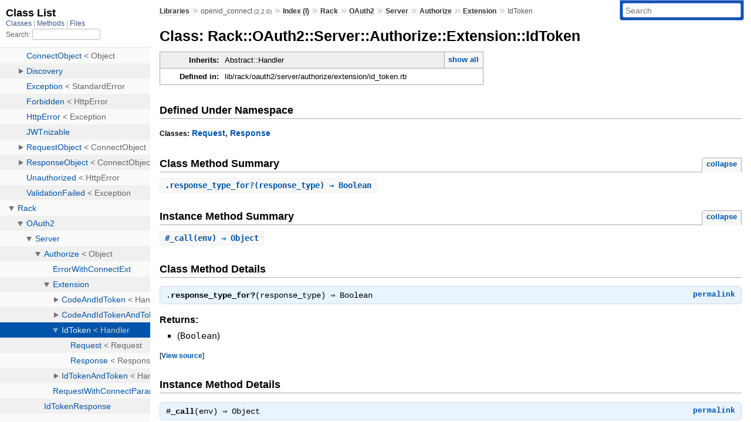

--- FILE ---
content_type: text/html; charset=utf-8
request_url: https://www.rubydoc.info/gems/openid_connect/2.2.0/Rack/OAuth2/Server/Authorize/Extension/IdToken
body_size: 3417
content:
<!DOCTYPE html>
<html>
  <head>
        <title>RubyDoc.info: 
      
  Class: Rack::OAuth2::Server::Authorize::Extension::IdToken
  
    – Documentation for openid_connect (2.2.0)
  
 – RubyDoc.info
</title>
<meta name="viewport" content="width=device-width, initial-scale=1.0">
<meta name="description" content="Documenting RubyGems, Stdlib, and GitHub Projects" />
  <meta name="robots" content="index, follow">
  <link rel="canonical" href="https://www.rubydoc.info/gems/openid_connect/2.2.0/Rack/OAuth2/Server/Authorize/Extension/IdToken">
  <meta property="og:title" content="RubyDoc.info: 
      
  Class: Rack::OAuth2::Server::Authorize::Extension::IdToken
  
    – Documentation for openid_connect (2.2.0)
  
 – RubyDoc.info
">
  <meta property="og:description" content="Documenting RubyGems, Stdlib, and GitHub Projects">
  <meta property="og:image" content="https://www.rubydoc.info/favicon.ico">
  <meta property="og:url" content="https://www.rubydoc.info/gems/openid_connect/2.2.0/Rack/OAuth2/Server/Authorize/Extension/IdToken">
  <meta property="og:type" content="website">

    
      <link rel="icon" href="/favicon.ico" type="image/png">
      <link rel="apple-touch-icon" href="/favicon.ico">
      <script type="importmap" data-turbo-track="reload">{
  "imports": {
    "application": "/assets/application-524bab28.js",
    "yard": "/assets/yard-781b1814.js",
    "@hotwired/turbo-rails": "/assets/turbo.min-1c2d4fbe.js",
    "@hotwired/stimulus": "/assets/stimulus.min-4b1e420e.js",
    "@hotwired/stimulus-loading": "/assets/stimulus-loading-1fc53fe7.js",
    "controllers/application": "/assets/controllers/application-3affb389.js",
    "controllers": "/assets/controllers/index-ee64e1f1.js",
    "controllers/modal_controller": "/assets/controllers/modal_controller-b70d9f9e.js",
    "controllers/path_rewriter_controller": "/assets/controllers/path_rewriter_controller-608cb111.js",
    "controllers/path_saver_controller": "/assets/controllers/path_saver_controller-8ac37b05.js",
    "controllers/rewrite_link_controller": "/assets/controllers/rewrite_link_controller-0d0815e7.js"
  }
}</script>
<link rel="modulepreload" href="/assets/application-524bab28.js">
<link rel="modulepreload" href="/assets/yard-781b1814.js">
<link rel="modulepreload" href="/assets/turbo.min-1c2d4fbe.js">
<link rel="modulepreload" href="/assets/stimulus.min-4b1e420e.js">
<link rel="modulepreload" href="/assets/stimulus-loading-1fc53fe7.js">
<link rel="modulepreload" href="/assets/controllers/application-3affb389.js">
<link rel="modulepreload" href="/assets/controllers/index-ee64e1f1.js">
<link rel="modulepreload" href="/assets/controllers/modal_controller-b70d9f9e.js">
<link rel="modulepreload" href="/assets/controllers/path_rewriter_controller-608cb111.js">
<link rel="modulepreload" href="/assets/controllers/path_saver_controller-8ac37b05.js">
<link rel="modulepreload" href="/assets/controllers/rewrite_link_controller-0d0815e7.js">
<script type="34df4b239091f1b6e70dcc77-module">import "yard"</script>
      <link rel="stylesheet" href="/assets/css/style.css" type="text/css" media="screen" charset="utf-8" />
      <link rel="stylesheet" href="/assets/css/custom.css" type="text/css" media="screen" charset="utf-8" />
    <link rel="stylesheet" href="/assets/css/common.css" type="text/css" media="screen" charset="utf-8" />
      <!-- Google tag (gtag.js) -->
  <script async src="https://www.googletagmanager.com/gtag/js?id=G-DKFNF5C40V" type="34df4b239091f1b6e70dcc77-text/javascript"></script>
  <script type="34df4b239091f1b6e70dcc77-text/javascript">
    window.dataLayer = window.dataLayer || [];
    if (window.gtag) {
      setTimeout(() => {
        gtag('event', 'page_view', {
          page_title: document.title,
          page_location: window.location.href,
        });
      }, 1000);
    } else {
      function gtag(){dataLayer.push(arguments);}
      gtag('consent', 'update', {
      'ad_user_data': 'denied',
      'ad_personalization': 'denied',
      'ad_storage': 'denied',
      'analytics_storage': 'denied'
      });
      gtag('js', new Date());
      gtag('config', 'G-DKFNF5C40V');
    }
  </script>

  </head>
  <body>
    
<script type="34df4b239091f1b6e70dcc77-text/javascript">
  window.yard_library_name = 'openid_connect';
  window.yard_library_version = '2.2.0';
</script>

  <link rel="stylesheet" href="/static/gems/openid_connect/2.2.0/css/style.css?1768592835" type="text/css" />

  <link rel="stylesheet" href="/static/gems/openid_connect/2.2.0/css/common.css?1768592835" type="text/css" />

  <link rel="stylesheet" href="/static/gems/openid_connect/2.2.0/css/custom.css?1768592835" type="text/css" />

<script type="34df4b239091f1b6e70dcc77-text/javascript" charset="utf-8">
  pathId = "Rack::OAuth2::Server::Authorize::Extension::IdToken"
  relpath = '/';
  docsPrefix = '/gems/openid_connect/2.2.0';
  listPrefix = '/list/gems/openid_connect/2.2.0';
  searchPrefix = '/search/gems/openid_connect/2.2.0';
</script>


  <script type="34df4b239091f1b6e70dcc77-text/javascript" charset="utf-8" src="/static/gems/openid_connect/2.2.0/js/jquery.js?1768592835"></script>

  <script type="34df4b239091f1b6e70dcc77-text/javascript" charset="utf-8" src="/static/gems/openid_connect/2.2.0/js/app.js?1768592835"></script>

  <script type="34df4b239091f1b6e70dcc77-text/javascript" charset="utf-8" src="/static/gems/openid_connect/2.2.0/js/autocomplete.js?1768592835"></script>

  <script type="34df4b239091f1b6e70dcc77-text/javascript" charset="utf-8" src="/static/gems/openid_connect/2.2.0/js/rubydoc_custom.js?1746321791"></script>

<div class="nav_wrap">
  <iframe id="nav" src="/list/gems/openid_connect/2.2.0/class?1"></iframe>
  <div id="resizer"></div>
</div>
<div id="main" tabindex="-1">
  <div id="header">
    <form class="search" method="get" action="/search/gems/openid_connect/2.2.0">
  <input name="q" type="search" placeholder="Search" id="search_box" size="30" value="" />
</form>
<script type="34df4b239091f1b6e70dcc77-text/javascript" charset="utf-8">
  $(function() {
    $('#search_box').autocomplete($('#search_box').parent().attr('action'), {
      width: 200,
      formatItem: function(item) {
        var values = item[0].split(",");
        return values[0] + (values[1] == '' ? "" : " <small>(" + values[1] + ")</small>");
      }
    }).result(function(event, item) {
      var values = item[0].split(",")
      $('#search_box').val(values[1]);
      location.href = values[3];
      return false;
    });
  });
</script>

<div id="menu">
  
    <a href="/gems" target="_top">Libraries</a> &raquo;
    <span class="title">openid_connect <small>(2.2.0)</small></span>
  
  
    &raquo;
    <a href="/gems/openid_connect/2.2.0/index">Index (I)</a> &raquo;
    <span class='title'><span class='object_link'><a href="/gems/openid_connect/2.2.0/Rack" title="Rack (module)">Rack</a></span></span> &raquo; <span class='title'><span class='object_link'><a href="/gems/openid_connect/2.2.0/Rack/OAuth2" title="Rack::OAuth2 (module)">OAuth2</a></span></span> &raquo; <span class='title'><span class='object_link'><a href="/gems/openid_connect/2.2.0/Rack/OAuth2/Server" title="Rack::OAuth2::Server (module)">Server</a></span></span> &raquo; <span class='title'><span class='object_link'><a href="/gems/openid_connect/2.2.0/Rack/OAuth2/Server/Authorize" title="Rack::OAuth2::Server::Authorize (class)">Authorize</a></span></span> &raquo; <span class='title'><span class='object_link'><a href="/gems/openid_connect/2.2.0/Rack/OAuth2/Server/Authorize/Extension" title="Rack::OAuth2::Server::Authorize::Extension (module)">Extension</a></span></span>
     &raquo; 
    <span class='title'>IdToken</span>
  
</div>

    <div id="search">
  
    <a class="full_list_link" id="class_list_link"
        href="/list/gems/openid_connect/2.2.0/class">

        <svg width="24" height="24">
          <rect x="0" y="4" width="24" height="4" rx="1" ry="1"></rect>
          <rect x="0" y="12" width="24" height="4" rx="1" ry="1"></rect>
          <rect x="0" y="20" width="24" height="4" rx="1" ry="1"></rect>
        </svg>
    </a>
  
</div>
    <div class="clear"></div>
  </div>
  <div id="content"><h1>Class: Rack::OAuth2::Server::Authorize::Extension::IdToken
  
  
  
</h1>
<div class="box_info">
  
  <dl>
    <dt>Inherits:</dt>
    <dd>
      <span class="inheritName">Abstract::Handler</span>
      
        <ul class="fullTree">
          <li>Object</li>
          
            <li class="next">Abstract::Handler</li>
          
            <li class="next">Rack::OAuth2::Server::Authorize::Extension::IdToken</li>
          
        </ul>
        <a href="#" class="inheritanceTree">show all</a>
      
    </dd>
  </dl>
  

  
  
  
  
  

  

  
  <dl>
    <dt>Defined in:</dt>
    <dd>lib/rack/oauth2/server/authorize/extension/id_token.rb</dd>
  </dl>
  
</div>

<h2>Defined Under Namespace</h2>
<p class="children">
  
    
  
    
      <strong class="classes">Classes:</strong> <span class='object_link'><a href="/gems/openid_connect/2.2.0/Rack/OAuth2/Server/Authorize/Extension/IdToken/Request" title="Rack::OAuth2::Server::Authorize::Extension::IdToken::Request (class)">Request</a></span>, <span class='object_link'><a href="/gems/openid_connect/2.2.0/Rack/OAuth2/Server/Authorize/Extension/IdToken/Response" title="Rack::OAuth2::Server::Authorize::Extension::IdToken::Response (class)">Response</a></span>
    
  
</p>







  
    <h2>
      Class Method Summary
      <small><a href="#" class="summary_toggle">collapse</a></small>
    </h2>

    <ul class="summary">
      
        <li class="public ">
  <span class="summary_signature">
    
      <a href="/gems/openid_connect/2.2.0/Rack/OAuth2/Server/Authorize/Extension/IdToken#response_type_for%3F-class_method" title="response_type_for? (class method)">.<strong>response_type_for?</strong>(response_type)  &#x21d2; Boolean </a>
    

    
  </span>
  
  
  
  
  
  
  

  
    <span class="summary_desc"><div class='inline'></div></span>
  
</li>

      
    </ul>
  
    <h2>
      Instance Method Summary
      <small><a href="#" class="summary_toggle">collapse</a></small>
    </h2>

    <ul class="summary">
      
        <li class="public ">
  <span class="summary_signature">
    
      <a href="/gems/openid_connect/2.2.0/Rack/OAuth2/Server/Authorize/Extension/IdToken#_call-instance_method" title="#_call (instance method)">#<strong>_call</strong>(env)  &#x21d2; Object </a>
    

    
  </span>
  
  
  
  
  
  
  

  
    <span class="summary_desc"><div class='inline'></div></span>
  
</li>

      
    </ul>
  


  

  <div id="class_method_details" class="method_details_list">
    <h2>Class Method Details</h2>

    
      <div class="method_details first">
  <h3 class="signature first" id="response_type_for?-class_method">
  
    .<strong>response_type_for?</strong>(response_type)  &#x21d2; <tt>Boolean</tt> 
  

  

  
</h3><script type="34df4b239091f1b6e70dcc77-text/javascript">
$(document.getElementById("response_type_for?-class_method")).prepend(
  '<a class="permalink" href="/gems/openid_connect/2.2.0/Rack%2FOAuth2%2FServer%2FAuthorize%2FExtension%2FIdToken%2Eresponse_type_for%3F">permalink</a>');
</script>
<div class="docstring">
  <div class="discussion">
    

  </div>
</div>
<div class="tags">
  
<p class="tag_title">Returns:</p>
<ul class="return">
  
    <li>
      
      
        <span class='type'>(<tt>Boolean</tt>)</span>
      
      
      
    </li>
  
</ul>

</div><table class="source_code">
  <tr>
    <td>
      <pre class="lines">


8
9
10</pre>
    </td>
    <td>
      <pre class="code"><span class="info file"># File 'lib/rack/oauth2/server/authorize/extension/id_token.rb', line 8</span>

<span class='kw'>def</span> <span class='id identifier rubyid_response_type_for?'>response_type_for?</span><span class='lparen'>(</span><span class='id identifier rubyid_response_type'>response_type</span><span class='rparen'>)</span>
  <span class='id identifier rubyid_response_type'>response_type</span> <span class='op'>==</span> <span class='tstring'><span class='tstring_beg'>&#39;</span><span class='tstring_content'>id_token</span><span class='tstring_end'>&#39;</span></span>
<span class='kw'>end</span></pre>
    </td>
  </tr>
</table>
</div>
    
  </div>

  <div id="instance_method_details" class="method_details_list">
    <h2>Instance Method Details</h2>

    
      <div class="method_details first">
  <h3 class="signature first" id="_call-instance_method">
  
    #<strong>_call</strong>(env)  &#x21d2; <tt>Object</tt> 
  

  

  
</h3><script type="34df4b239091f1b6e70dcc77-text/javascript">
$(document.getElementById("_call-instance_method")).prepend(
  '<a class="permalink" href="/gems/openid_connect/2.2.0/Rack%2FOAuth2%2FServer%2FAuthorize%2FExtension%2FIdToken:_call">permalink</a>');
</script>
<table class="source_code">
  <tr>
    <td>
      <pre class="lines">


13
14
15
16
17</pre>
    </td>
    <td>
      <pre class="code"><span class="info file"># File 'lib/rack/oauth2/server/authorize/extension/id_token.rb', line 13</span>

<span class='kw'>def</span> <span class='id identifier rubyid__call'>_call</span><span class='lparen'>(</span><span class='id identifier rubyid_env'>env</span><span class='rparen'>)</span>
  <span class='ivar'>@request</span>  <span class='op'>=</span> <span class='const'><span class='object_link'><a href="/gems/openid_connect/2.2.0/Rack/OAuth2/Server/Authorize/Extension/IdToken/Request" title="Rack::OAuth2::Server::Authorize::Extension::IdToken::Request (class)">Request</a></span></span><span class='period'>.</span><span class='id identifier rubyid_new'><span class='object_link'><a href="/gems/openid_connect/2.2.0/Rack/OAuth2/Server/Authorize/Extension/IdToken/Request#initialize-instance_method" title="Rack::OAuth2::Server::Authorize::Extension::IdToken::Request#initialize (method)">new</a></span></span> <span class='id identifier rubyid_env'>env</span>
  <span class='ivar'>@response</span> <span class='op'>=</span> <span class='const'><span class='object_link'><a href="/gems/openid_connect/2.2.0/Rack/OAuth2/Server/Authorize/Extension/IdToken/Response" title="Rack::OAuth2::Server::Authorize::Extension::IdToken::Response (class)">Response</a></span></span><span class='period'>.</span><span class='id identifier rubyid_new'>new</span> <span class='id identifier rubyid_request'>request</span>
  <span class='kw'>super</span>
<span class='kw'>end</span></pre>
    </td>
  </tr>
</table>
</div>
    
  </div>

</div>
  <div id="footer">
  Generated on Thu Jan 29 18:00:38 2026 by
  <a href="https://yardoc.org" title="Yay! A Ruby Documentation Tool" target="_parent">yard</a>
  0.9.38 (ruby-3.4.3).
</div>

</div>


  <script src="/cdn-cgi/scripts/7d0fa10a/cloudflare-static/rocket-loader.min.js" data-cf-settings="34df4b239091f1b6e70dcc77-|49" defer></script><script defer src="https://static.cloudflareinsights.com/beacon.min.js/vcd15cbe7772f49c399c6a5babf22c1241717689176015" integrity="sha512-ZpsOmlRQV6y907TI0dKBHq9Md29nnaEIPlkf84rnaERnq6zvWvPUqr2ft8M1aS28oN72PdrCzSjY4U6VaAw1EQ==" data-cf-beacon='{"version":"2024.11.0","token":"9f9e821d93554a138f3a1020b738c77e","r":1,"server_timing":{"name":{"cfCacheStatus":true,"cfEdge":true,"cfExtPri":true,"cfL4":true,"cfOrigin":true,"cfSpeedBrain":true},"location_startswith":null}}' crossorigin="anonymous"></script>
</body>
</html>


--- FILE ---
content_type: text/html; charset=utf-8
request_url: https://www.rubydoc.info/list/gems/openid_connect/2.2.0/class?1
body_size: 2969
content:
<!DOCTYPE html>
<html>
  <head>
        <title>RubyDoc.info: 
      Class List – RubyDoc.info
</title>
<meta name="viewport" content="width=device-width, initial-scale=1.0">
<meta name="description" content="Documenting RubyGems, Stdlib, and GitHub Projects" />
  <meta name="robots" content="index, follow">
  <link rel="canonical" href="https://www.rubydoc.info/list/gems/openid_connect/2.2.0/class?1">
  <meta property="og:title" content="RubyDoc.info: 
      Class List – RubyDoc.info
">
  <meta property="og:description" content="Documenting RubyGems, Stdlib, and GitHub Projects">
  <meta property="og:image" content="https://www.rubydoc.info/favicon.ico?1">
  <meta property="og:url" content="https://www.rubydoc.info/list/gems/openid_connect/2.2.0/class?1">
  <meta property="og:type" content="website">

    
      <link rel="stylesheet" href="/assets/css/full_list.css" type="text/css" media="screen" charset="utf-8" />
    <link rel="stylesheet" href="/assets/css/common.css" type="text/css" media="screen" charset="utf-8" />
      <!-- Google tag (gtag.js) -->
  <script async src="https://www.googletagmanager.com/gtag/js?id=G-DKFNF5C40V" type="a612ecc2cda4d7d7d26a0dbc-text/javascript"></script>
  <script type="a612ecc2cda4d7d7d26a0dbc-text/javascript">
    window.dataLayer = window.dataLayer || [];
    if (window.gtag) {
      setTimeout(() => {
        gtag('event', 'page_view', {
          page_title: document.title,
          page_location: window.location.href,
        });
      }, 1000);
    } else {
      function gtag(){dataLayer.push(arguments);}
      gtag('consent', 'update', {
      'ad_user_data': 'denied',
      'ad_personalization': 'denied',
      'ad_storage': 'denied',
      'analytics_storage': 'denied'
      });
      gtag('js', new Date());
      gtag('config', 'G-DKFNF5C40V');
    }
  </script>

  </head>
  <body>
    

  <link rel="stylesheet" href="/static/gems/openid_connect/2.2.0/css/full_list.css?1768592835" type="text/css" media="screen" />

  <link rel="stylesheet" href="/static/gems/openid_connect/2.2.0/css/common.css?1768592835" type="text/css" media="screen" />


  <script type="a612ecc2cda4d7d7d26a0dbc-text/javascript" charset="utf-8" src="/static/gems/openid_connect/2.2.0/js/jquery.js?1768592835"></script>

  <script type="a612ecc2cda4d7d7d26a0dbc-text/javascript" charset="utf-8" src="/static/gems/openid_connect/2.2.0/js/full_list.js?1768592835"></script>

<base id="base_target" target="_parent" />
<div id="content">
  <div class="fixed_header">
    <h1 id="full_list_header">Class List</h1>
    <div id="full_list_nav">
      
        <span><a target="_self" href="/list/gems/openid_connect/2.2.0/class">
            Classes
          </a></span>
      
        <span><a target="_self" href="/list/gems/openid_connect/2.2.0/method">
            Methods
          </a></span>
      
        <span><a target="_self" href="/list/gems/openid_connect/2.2.0/file">
            Files
          </a></span>
      
    </div>
    <div id="search">
      <label for="search-class">Search:</label>
      <input id="search-class" type="text" />
    </div>
  </div>
  <ul id="full_list" class="class">
    <li id="object_" class="odd"><div class="item" style="padding-left:30px"><span class='object_link'><a href="/gems/openid_connect/2.2.0/toplevel" title="Top Level Namespace (root)">Top Level Namespace</a></span></div></li>
<li id='object_OpenIDConnect' class='even'><div class='item' style='padding-left:30px'><a tabindex='0' class='toggle' role='button' aria-label='OpenIDConnect child nodes' aria-expanded='false' aria-controls='object_OpenIDConnect'></a> <span class='object_link'><a href="/gems/openid_connect/2.2.0/OpenIDConnect" title="OpenIDConnect (module)">OpenIDConnect</a></span><small class='search_info'>Top Level Namespace</small></div><div aria-labelledby='object_OpenIDConnect'><ul><li id='object_OpenIDConnect::AccessToken' class='collapsed odd'><div class='item' style='padding-left:45px'><a tabindex='0' class='toggle' role='button' aria-label='AccessToken child nodes' aria-expanded='false' aria-controls='object_OpenIDConnect::AccessToken'></a> <span class='object_link'><a href="/gems/openid_connect/2.2.0/OpenIDConnect/AccessToken" title="OpenIDConnect::AccessToken (class)">AccessToken</a></span> &lt; Bearer<small class='search_info'>OpenIDConnect</small></div><div aria-labelledby='object_OpenIDConnect::AccessToken'><ul><li id='object_OpenIDConnect::AccessToken::MTLS' class='collapsed'><div class='item' style='padding-left:60px'><span class='object_link'><a href="/gems/openid_connect/2.2.0/OpenIDConnect/AccessToken/MTLS" title="OpenIDConnect::AccessToken::MTLS (class)">MTLS</a></span> &lt; AccessToken<small class='search_info'>OpenIDConnect::AccessToken</small></div></li></ul></div></li><li id='object_OpenIDConnect::BadRequest' class='collapsed even'><div class='item' style='padding-left:45px'><span class='object_link'><a href="/gems/openid_connect/2.2.0/OpenIDConnect/BadRequest" title="OpenIDConnect::BadRequest (class)">BadRequest</a></span> &lt; HttpError<small class='search_info'>OpenIDConnect</small></div></li><li id='object_OpenIDConnect::Client' class='collapsed odd'><div class='item' style='padding-left:45px'><a tabindex='0' class='toggle' role='button' aria-label='Client child nodes' aria-expanded='false' aria-controls='object_OpenIDConnect::Client'></a> <span class='object_link'><a href="/gems/openid_connect/2.2.0/OpenIDConnect/Client" title="OpenIDConnect::Client (class)">Client</a></span> &lt; Client<small class='search_info'>OpenIDConnect</small></div><div aria-labelledby='object_OpenIDConnect::Client'><ul><li id='object_OpenIDConnect::Client::Registrar' class='collapsed'><div class='item' style='padding-left:60px'><a tabindex='0' class='toggle' role='button' aria-label='Registrar child nodes' aria-expanded='false' aria-controls='object_OpenIDConnect::Client::Registrar'></a> <span class='object_link'><a href="/gems/openid_connect/2.2.0/OpenIDConnect/Client/Registrar" title="OpenIDConnect::Client::Registrar (class)">Registrar</a></span> &lt; Object<small class='search_info'>OpenIDConnect::Client</small></div><div aria-labelledby='object_OpenIDConnect::Client::Registrar'><ul><li id='object_OpenIDConnect::Client::Registrar::RegistrationFailed' class='collapsed'><div class='item' style='padding-left:75px'><span class='object_link'><a href="/gems/openid_connect/2.2.0/OpenIDConnect/Client/Registrar/RegistrationFailed" title="OpenIDConnect::Client::Registrar::RegistrationFailed (class)">RegistrationFailed</a></span> &lt; HttpError<small class='search_info'>OpenIDConnect::Client::Registrar</small></div></li></ul></div></li></ul></div></li><li id='object_OpenIDConnect::ConnectObject' class='collapsed even'><div class='item' style='padding-left:45px'><span class='object_link'><a href="/gems/openid_connect/2.2.0/OpenIDConnect/ConnectObject" title="OpenIDConnect::ConnectObject (class)">ConnectObject</a></span> &lt; Object<small class='search_info'>OpenIDConnect</small></div></li><li id='object_OpenIDConnect::Discovery' class='collapsed odd'><div class='item' style='padding-left:45px'><a tabindex='0' class='toggle' role='button' aria-label='Discovery child nodes' aria-expanded='false' aria-controls='object_OpenIDConnect::Discovery'></a> <span class='object_link'><a href="/gems/openid_connect/2.2.0/OpenIDConnect/Discovery" title="OpenIDConnect::Discovery (module)">Discovery</a></span><small class='search_info'>OpenIDConnect</small></div><div aria-labelledby='object_OpenIDConnect::Discovery'><ul><li id='object_OpenIDConnect::Discovery::DiscoveryFailed' class='collapsed'><div class='item' style='padding-left:60px'><span class='object_link'><a href="/gems/openid_connect/2.2.0/OpenIDConnect/Discovery/DiscoveryFailed" title="OpenIDConnect::Discovery::DiscoveryFailed (class)">DiscoveryFailed</a></span> &lt; Exception<small class='search_info'>OpenIDConnect::Discovery</small></div></li><li id='object_OpenIDConnect::Discovery::InvalidIdentifier' class='collapsed'><div class='item' style='padding-left:60px'><span class='object_link'><a href="/gems/openid_connect/2.2.0/OpenIDConnect/Discovery/InvalidIdentifier" title="OpenIDConnect::Discovery::InvalidIdentifier (class)">InvalidIdentifier</a></span> &lt; Exception<small class='search_info'>OpenIDConnect::Discovery</small></div></li><li id='object_OpenIDConnect::Discovery::Provider' class='collapsed'><div class='item' style='padding-left:60px'><a tabindex='0' class='toggle' role='button' aria-label='Provider child nodes' aria-expanded='false' aria-controls='object_OpenIDConnect::Discovery::Provider'></a> <span class='object_link'><a href="/gems/openid_connect/2.2.0/OpenIDConnect/Discovery/Provider" title="OpenIDConnect::Discovery::Provider (module)">Provider</a></span><small class='search_info'>OpenIDConnect::Discovery</small></div><div aria-labelledby='object_OpenIDConnect::Discovery::Provider'><ul><li id='object_OpenIDConnect::Discovery::Provider::Config' class='collapsed'><div class='item' style='padding-left:75px'><a tabindex='0' class='toggle' role='button' aria-label='Config child nodes' aria-expanded='false' aria-controls='object_OpenIDConnect::Discovery::Provider::Config'></a> <span class='object_link'><a href="/gems/openid_connect/2.2.0/OpenIDConnect/Discovery/Provider/Config" title="OpenIDConnect::Discovery::Provider::Config (class)">Config</a></span> &lt; Object<small class='search_info'>OpenIDConnect::Discovery::Provider</small></div><div aria-labelledby='object_OpenIDConnect::Discovery::Provider::Config'><ul><li id='object_OpenIDConnect::Discovery::Provider::Config::Resource' class='collapsed'><div class='item' style='padding-left:90px'><a tabindex='0' class='toggle' role='button' aria-label='Resource child nodes' aria-expanded='false' aria-controls='object_OpenIDConnect::Discovery::Provider::Config::Resource'></a> <span class='object_link'><a href="/gems/openid_connect/2.2.0/OpenIDConnect/Discovery/Provider/Config/Resource" title="OpenIDConnect::Discovery::Provider::Config::Resource (class)">Resource</a></span> &lt; Resource<small class='search_info'>OpenIDConnect::Discovery::Provider::Config</small></div><div aria-labelledby='object_OpenIDConnect::Discovery::Provider::Config::Resource'><ul><li id='object_OpenIDConnect::Discovery::Provider::Config::Resource::Expired' class='collapsed'><div class='item' style='padding-left:105px'><span class='object_link'><a href="/gems/openid_connect/2.2.0/OpenIDConnect/Discovery/Provider/Config/Resource/Expired" title="OpenIDConnect::Discovery::Provider::Config::Resource::Expired (class)">Expired</a></span> &lt; Expired<small class='search_info'>OpenIDConnect::Discovery::Provider::Config::Resource</small></div></li></ul></div></li><li id='object_OpenIDConnect::Discovery::Provider::Config::Response' class='collapsed'><div class='item' style='padding-left:90px'><span class='object_link'><a href="/gems/openid_connect/2.2.0/OpenIDConnect/Discovery/Provider/Config/Response" title="OpenIDConnect::Discovery::Provider::Config::Response (class)">Response</a></span> &lt; Object<small class='search_info'>OpenIDConnect::Discovery::Provider::Config</small></div></li></ul></div></li><li id='object_OpenIDConnect::Discovery::Provider::Issuer' class='collapsed'><div class='item' style='padding-left:75px'><span class='object_link'><a href="/gems/openid_connect/2.2.0/OpenIDConnect/Discovery/Provider/Issuer" title="OpenIDConnect::Discovery::Provider::Issuer (module)">Issuer</a></span><small class='search_info'>OpenIDConnect::Discovery::Provider</small></div></li></ul></div></li></ul></div></li><li id='object_OpenIDConnect::Exception' class='collapsed even'><div class='item' style='padding-left:45px'><span class='object_link'><a href="/gems/openid_connect/2.2.0/OpenIDConnect/Exception" title="OpenIDConnect::Exception (class)">Exception</a></span> &lt; StandardError<small class='search_info'>OpenIDConnect</small></div></li><li id='object_OpenIDConnect::Forbidden' class='collapsed odd'><div class='item' style='padding-left:45px'><span class='object_link'><a href="/gems/openid_connect/2.2.0/OpenIDConnect/Forbidden" title="OpenIDConnect::Forbidden (class)">Forbidden</a></span> &lt; HttpError<small class='search_info'>OpenIDConnect</small></div></li><li id='object_OpenIDConnect::HttpError' class='collapsed even'><div class='item' style='padding-left:45px'><span class='object_link'><a href="/gems/openid_connect/2.2.0/OpenIDConnect/HttpError" title="OpenIDConnect::HttpError (class)">HttpError</a></span> &lt; Exception<small class='search_info'>OpenIDConnect</small></div></li><li id='object_OpenIDConnect::JWTnizable' class='collapsed odd'><div class='item' style='padding-left:45px'><span class='object_link'><a href="/gems/openid_connect/2.2.0/OpenIDConnect/JWTnizable" title="OpenIDConnect::JWTnizable (module)">JWTnizable</a></span><small class='search_info'>OpenIDConnect</small></div></li><li id='object_OpenIDConnect::RequestObject' class='collapsed even'><div class='item' style='padding-left:45px'><a tabindex='0' class='toggle' role='button' aria-label='RequestObject child nodes' aria-expanded='false' aria-controls='object_OpenIDConnect::RequestObject'></a> <span class='object_link'><a href="/gems/openid_connect/2.2.0/OpenIDConnect/RequestObject" title="OpenIDConnect::RequestObject (class)">RequestObject</a></span> &lt; ConnectObject<small class='search_info'>OpenIDConnect</small></div><div aria-labelledby='object_OpenIDConnect::RequestObject'><ul><li id='object_OpenIDConnect::RequestObject::Claimable' class='collapsed'><div class='item' style='padding-left:60px'><span class='object_link'><a href="/gems/openid_connect/2.2.0/OpenIDConnect/RequestObject/Claimable" title="OpenIDConnect::RequestObject::Claimable (module)">Claimable</a></span><small class='search_info'>OpenIDConnect::RequestObject</small></div></li><li id='object_OpenIDConnect::RequestObject::IdToken' class='collapsed'><div class='item' style='padding-left:60px'><span class='object_link'><a href="/gems/openid_connect/2.2.0/OpenIDConnect/RequestObject/IdToken" title="OpenIDConnect::RequestObject::IdToken (class)">IdToken</a></span> &lt; ConnectObject<small class='search_info'>OpenIDConnect::RequestObject</small></div></li><li id='object_OpenIDConnect::RequestObject::UserInfo' class='collapsed'><div class='item' style='padding-left:60px'><span class='object_link'><a href="/gems/openid_connect/2.2.0/OpenIDConnect/RequestObject/UserInfo" title="OpenIDConnect::RequestObject::UserInfo (class)">UserInfo</a></span> &lt; ConnectObject<small class='search_info'>OpenIDConnect::RequestObject</small></div></li></ul></div></li><li id='object_OpenIDConnect::ResponseObject' class='collapsed odd'><div class='item' style='padding-left:45px'><a tabindex='0' class='toggle' role='button' aria-label='ResponseObject child nodes' aria-expanded='false' aria-controls='object_OpenIDConnect::ResponseObject'></a> <span class='object_link'><a href="/gems/openid_connect/2.2.0/OpenIDConnect/ResponseObject" title="OpenIDConnect::ResponseObject (class)">ResponseObject</a></span> &lt; ConnectObject<small class='search_info'>OpenIDConnect</small></div><div aria-labelledby='object_OpenIDConnect::ResponseObject'><ul><li id='object_OpenIDConnect::ResponseObject::IdToken' class='collapsed'><div class='item' style='padding-left:60px'><a tabindex='0' class='toggle' role='button' aria-label='IdToken child nodes' aria-expanded='false' aria-controls='object_OpenIDConnect::ResponseObject::IdToken'></a> <span class='object_link'><a href="/gems/openid_connect/2.2.0/OpenIDConnect/ResponseObject/IdToken" title="OpenIDConnect::ResponseObject::IdToken (class)">IdToken</a></span> &lt; ConnectObject<small class='search_info'>OpenIDConnect::ResponseObject</small></div><div aria-labelledby='object_OpenIDConnect::ResponseObject::IdToken'><ul><li id='object_OpenIDConnect::ResponseObject::IdToken::ExpiredToken' class='collapsed'><div class='item' style='padding-left:75px'><span class='object_link'><a href="/gems/openid_connect/2.2.0/OpenIDConnect/ResponseObject/IdToken/ExpiredToken" title="OpenIDConnect::ResponseObject::IdToken::ExpiredToken (class)">ExpiredToken</a></span> &lt; InvalidToken<small class='search_info'>OpenIDConnect::ResponseObject::IdToken</small></div></li><li id='object_OpenIDConnect::ResponseObject::IdToken::InvalidAudience' class='collapsed'><div class='item' style='padding-left:75px'><span class='object_link'><a href="/gems/openid_connect/2.2.0/OpenIDConnect/ResponseObject/IdToken/InvalidAudience" title="OpenIDConnect::ResponseObject::IdToken::InvalidAudience (class)">InvalidAudience</a></span> &lt; InvalidToken<small class='search_info'>OpenIDConnect::ResponseObject::IdToken</small></div></li><li id='object_OpenIDConnect::ResponseObject::IdToken::InvalidIssuer' class='collapsed'><div class='item' style='padding-left:75px'><span class='object_link'><a href="/gems/openid_connect/2.2.0/OpenIDConnect/ResponseObject/IdToken/InvalidIssuer" title="OpenIDConnect::ResponseObject::IdToken::InvalidIssuer (class)">InvalidIssuer</a></span> &lt; InvalidToken<small class='search_info'>OpenIDConnect::ResponseObject::IdToken</small></div></li><li id='object_OpenIDConnect::ResponseObject::IdToken::InvalidNonce' class='collapsed'><div class='item' style='padding-left:75px'><span class='object_link'><a href="/gems/openid_connect/2.2.0/OpenIDConnect/ResponseObject/IdToken/InvalidNonce" title="OpenIDConnect::ResponseObject::IdToken::InvalidNonce (class)">InvalidNonce</a></span> &lt; InvalidToken<small class='search_info'>OpenIDConnect::ResponseObject::IdToken</small></div></li><li id='object_OpenIDConnect::ResponseObject::IdToken::InvalidToken' class='collapsed'><div class='item' style='padding-left:75px'><span class='object_link'><a href="/gems/openid_connect/2.2.0/OpenIDConnect/ResponseObject/IdToken/InvalidToken" title="OpenIDConnect::ResponseObject::IdToken::InvalidToken (class)">InvalidToken</a></span> &lt; Exception<small class='search_info'>OpenIDConnect::ResponseObject::IdToken</small></div></li></ul></div></li><li id='object_OpenIDConnect::ResponseObject::UserInfo' class='collapsed'><div class='item' style='padding-left:60px'><a tabindex='0' class='toggle' role='button' aria-label='UserInfo child nodes' aria-expanded='false' aria-controls='object_OpenIDConnect::ResponseObject::UserInfo'></a> <span class='object_link'><a href="/gems/openid_connect/2.2.0/OpenIDConnect/ResponseObject/UserInfo" title="OpenIDConnect::ResponseObject::UserInfo (class)">UserInfo</a></span> &lt; ConnectObject<small class='search_info'>OpenIDConnect::ResponseObject</small></div><div aria-labelledby='object_OpenIDConnect::ResponseObject::UserInfo'><ul><li id='object_OpenIDConnect::ResponseObject::UserInfo::Address' class='collapsed'><div class='item' style='padding-left:75px'><span class='object_link'><a href="/gems/openid_connect/2.2.0/OpenIDConnect/ResponseObject/UserInfo/Address" title="OpenIDConnect::ResponseObject::UserInfo::Address (class)">Address</a></span> &lt; ConnectObject<small class='search_info'>OpenIDConnect::ResponseObject::UserInfo</small></div></li></ul></div></li></ul></div></li><li id='object_OpenIDConnect::Unauthorized' class='collapsed even'><div class='item' style='padding-left:45px'><span class='object_link'><a href="/gems/openid_connect/2.2.0/OpenIDConnect/Unauthorized" title="OpenIDConnect::Unauthorized (class)">Unauthorized</a></span> &lt; HttpError<small class='search_info'>OpenIDConnect</small></div></li><li id='object_OpenIDConnect::ValidationFailed' class='collapsed odd'><div class='item' style='padding-left:45px'><span class='object_link'><a href="/gems/openid_connect/2.2.0/OpenIDConnect/ValidationFailed" title="OpenIDConnect::ValidationFailed (class)">ValidationFailed</a></span> &lt; Exception<small class='search_info'>OpenIDConnect</small></div></li></ul></div></li><li id='object_Rack' class='even'><div class='item' style='padding-left:30px'><a tabindex='0' class='toggle' role='button' aria-label='Rack child nodes' aria-expanded='false' aria-controls='object_Rack'></a> <span class='object_link'><a href="/gems/openid_connect/2.2.0/Rack" title="Rack (module)">Rack</a></span><small class='search_info'>Top Level Namespace</small></div><div aria-labelledby='object_Rack'><ul><li id='object_Rack::OAuth2' class='collapsed odd'><div class='item' style='padding-left:45px'><a tabindex='0' class='toggle' role='button' aria-label='OAuth2 child nodes' aria-expanded='false' aria-controls='object_Rack::OAuth2'></a> <span class='object_link'><a href="/gems/openid_connect/2.2.0/Rack/OAuth2" title="Rack::OAuth2 (module)">OAuth2</a></span><small class='search_info'>Rack</small></div><div aria-labelledby='object_Rack::OAuth2'><ul><li id='object_Rack::OAuth2::Server' class='collapsed'><div class='item' style='padding-left:60px'><a tabindex='0' class='toggle' role='button' aria-label='Server child nodes' aria-expanded='false' aria-controls='object_Rack::OAuth2::Server'></a> <span class='object_link'><a href="/gems/openid_connect/2.2.0/Rack/OAuth2/Server" title="Rack::OAuth2::Server (module)">Server</a></span><small class='search_info'>Rack::OAuth2</small></div><div aria-labelledby='object_Rack::OAuth2::Server'><ul><li id='object_Rack::OAuth2::Server::Authorize' class='collapsed'><div class='item' style='padding-left:75px'><a tabindex='0' class='toggle' role='button' aria-label='Authorize child nodes' aria-expanded='false' aria-controls='object_Rack::OAuth2::Server::Authorize'></a> <span class='object_link'><a href="/gems/openid_connect/2.2.0/Rack/OAuth2/Server/Authorize" title="Rack::OAuth2::Server::Authorize (class)">Authorize</a></span> &lt; Object<small class='search_info'>Rack::OAuth2::Server</small></div><div aria-labelledby='object_Rack::OAuth2::Server::Authorize'><ul><li id='object_Rack::OAuth2::Server::Authorize::ErrorWithConnectExt' class='collapsed'><div class='item' style='padding-left:90px'><span class='object_link'><a href="/gems/openid_connect/2.2.0/Rack/OAuth2/Server/Authorize/ErrorWithConnectExt" title="Rack::OAuth2::Server::Authorize::ErrorWithConnectExt (module)">ErrorWithConnectExt</a></span><small class='search_info'>Rack::OAuth2::Server::Authorize</small></div></li><li id='object_Rack::OAuth2::Server::Authorize::Extension' class='collapsed'><div class='item' style='padding-left:90px'><a tabindex='0' class='toggle' role='button' aria-label='Extension child nodes' aria-expanded='false' aria-controls='object_Rack::OAuth2::Server::Authorize::Extension'></a> <span class='object_link'><a href="/gems/openid_connect/2.2.0/Rack/OAuth2/Server/Authorize/Extension" title="Rack::OAuth2::Server::Authorize::Extension (module)">Extension</a></span><small class='search_info'>Rack::OAuth2::Server::Authorize</small></div><div aria-labelledby='object_Rack::OAuth2::Server::Authorize::Extension'><ul><li id='object_Rack::OAuth2::Server::Authorize::Extension::CodeAndIdToken' class='collapsed'><div class='item' style='padding-left:105px'><a tabindex='0' class='toggle' role='button' aria-label='CodeAndIdToken child nodes' aria-expanded='false' aria-controls='object_Rack::OAuth2::Server::Authorize::Extension::CodeAndIdToken'></a> <span class='object_link'><a href="/gems/openid_connect/2.2.0/Rack/OAuth2/Server/Authorize/Extension/CodeAndIdToken" title="Rack::OAuth2::Server::Authorize::Extension::CodeAndIdToken (class)">CodeAndIdToken</a></span> &lt; Handler<small class='search_info'>Rack::OAuth2::Server::Authorize::Extension</small></div><div aria-labelledby='object_Rack::OAuth2::Server::Authorize::Extension::CodeAndIdToken'><ul><li id='object_Rack::OAuth2::Server::Authorize::Extension::CodeAndIdToken::Request' class='collapsed'><div class='item' style='padding-left:120px'><span class='object_link'><a href="/gems/openid_connect/2.2.0/Rack/OAuth2/Server/Authorize/Extension/CodeAndIdToken/Request" title="Rack::OAuth2::Server::Authorize::Extension::CodeAndIdToken::Request (class)">Request</a></span> &lt; Request<small class='search_info'>Rack::OAuth2::Server::Authorize::Extension::CodeAndIdToken</small></div></li><li id='object_Rack::OAuth2::Server::Authorize::Extension::CodeAndIdToken::Response' class='collapsed'><div class='item' style='padding-left:120px'><span class='object_link'><a href="/gems/openid_connect/2.2.0/Rack/OAuth2/Server/Authorize/Extension/CodeAndIdToken/Response" title="Rack::OAuth2::Server::Authorize::Extension::CodeAndIdToken::Response (class)">Response</a></span> &lt; Response<small class='search_info'>Rack::OAuth2::Server::Authorize::Extension::CodeAndIdToken</small></div></li></ul></div></li><li id='object_Rack::OAuth2::Server::Authorize::Extension::CodeAndIdTokenAndToken' class='collapsed'><div class='item' style='padding-left:105px'><a tabindex='0' class='toggle' role='button' aria-label='CodeAndIdTokenAndToken child nodes' aria-expanded='false' aria-controls='object_Rack::OAuth2::Server::Authorize::Extension::CodeAndIdTokenAndToken'></a> <span class='object_link'><a href="/gems/openid_connect/2.2.0/Rack/OAuth2/Server/Authorize/Extension/CodeAndIdTokenAndToken" title="Rack::OAuth2::Server::Authorize::Extension::CodeAndIdTokenAndToken (class)">CodeAndIdTokenAndToken</a></span> &lt; Handler<small class='search_info'>Rack::OAuth2::Server::Authorize::Extension</small></div><div aria-labelledby='object_Rack::OAuth2::Server::Authorize::Extension::CodeAndIdTokenAndToken'><ul><li id='object_Rack::OAuth2::Server::Authorize::Extension::CodeAndIdTokenAndToken::Request' class='collapsed'><div class='item' style='padding-left:120px'><span class='object_link'><a href="/gems/openid_connect/2.2.0/Rack/OAuth2/Server/Authorize/Extension/CodeAndIdTokenAndToken/Request" title="Rack::OAuth2::Server::Authorize::Extension::CodeAndIdTokenAndToken::Request (class)">Request</a></span> &lt; Request<small class='search_info'>Rack::OAuth2::Server::Authorize::Extension::CodeAndIdTokenAndToken</small></div></li><li id='object_Rack::OAuth2::Server::Authorize::Extension::CodeAndIdTokenAndToken::Response' class='collapsed'><div class='item' style='padding-left:120px'><span class='object_link'><a href="/gems/openid_connect/2.2.0/Rack/OAuth2/Server/Authorize/Extension/CodeAndIdTokenAndToken/Response" title="Rack::OAuth2::Server::Authorize::Extension::CodeAndIdTokenAndToken::Response (class)">Response</a></span> &lt; Response<small class='search_info'>Rack::OAuth2::Server::Authorize::Extension::CodeAndIdTokenAndToken</small></div></li></ul></div></li><li id='object_Rack::OAuth2::Server::Authorize::Extension::IdToken' class='collapsed'><div class='item' style='padding-left:105px'><a tabindex='0' class='toggle' role='button' aria-label='IdToken child nodes' aria-expanded='false' aria-controls='object_Rack::OAuth2::Server::Authorize::Extension::IdToken'></a> <span class='object_link'><a href="/gems/openid_connect/2.2.0/Rack/OAuth2/Server/Authorize/Extension/IdToken" title="Rack::OAuth2::Server::Authorize::Extension::IdToken (class)">IdToken</a></span> &lt; Handler<small class='search_info'>Rack::OAuth2::Server::Authorize::Extension</small></div><div aria-labelledby='object_Rack::OAuth2::Server::Authorize::Extension::IdToken'><ul><li id='object_Rack::OAuth2::Server::Authorize::Extension::IdToken::Request' class='collapsed'><div class='item' style='padding-left:120px'><span class='object_link'><a href="/gems/openid_connect/2.2.0/Rack/OAuth2/Server/Authorize/Extension/IdToken/Request" title="Rack::OAuth2::Server::Authorize::Extension::IdToken::Request (class)">Request</a></span> &lt; Request<small class='search_info'>Rack::OAuth2::Server::Authorize::Extension::IdToken</small></div></li><li id='object_Rack::OAuth2::Server::Authorize::Extension::IdToken::Response' class='collapsed'><div class='item' style='padding-left:120px'><span class='object_link'><a href="/gems/openid_connect/2.2.0/Rack/OAuth2/Server/Authorize/Extension/IdToken/Response" title="Rack::OAuth2::Server::Authorize::Extension::IdToken::Response (class)">Response</a></span> &lt; Response<small class='search_info'>Rack::OAuth2::Server::Authorize::Extension::IdToken</small></div></li></ul></div></li><li id='object_Rack::OAuth2::Server::Authorize::Extension::IdTokenAndToken' class='collapsed'><div class='item' style='padding-left:105px'><a tabindex='0' class='toggle' role='button' aria-label='IdTokenAndToken child nodes' aria-expanded='false' aria-controls='object_Rack::OAuth2::Server::Authorize::Extension::IdTokenAndToken'></a> <span class='object_link'><a href="/gems/openid_connect/2.2.0/Rack/OAuth2/Server/Authorize/Extension/IdTokenAndToken" title="Rack::OAuth2::Server::Authorize::Extension::IdTokenAndToken (class)">IdTokenAndToken</a></span> &lt; Handler<small class='search_info'>Rack::OAuth2::Server::Authorize::Extension</small></div><div aria-labelledby='object_Rack::OAuth2::Server::Authorize::Extension::IdTokenAndToken'><ul><li id='object_Rack::OAuth2::Server::Authorize::Extension::IdTokenAndToken::Request' class='collapsed'><div class='item' style='padding-left:120px'><span class='object_link'><a href="/gems/openid_connect/2.2.0/Rack/OAuth2/Server/Authorize/Extension/IdTokenAndToken/Request" title="Rack::OAuth2::Server::Authorize::Extension::IdTokenAndToken::Request (class)">Request</a></span> &lt; Request<small class='search_info'>Rack::OAuth2::Server::Authorize::Extension::IdTokenAndToken</small></div></li><li id='object_Rack::OAuth2::Server::Authorize::Extension::IdTokenAndToken::Response' class='collapsed'><div class='item' style='padding-left:120px'><span class='object_link'><a href="/gems/openid_connect/2.2.0/Rack/OAuth2/Server/Authorize/Extension/IdTokenAndToken/Response" title="Rack::OAuth2::Server::Authorize::Extension::IdTokenAndToken::Response (class)">Response</a></span> &lt; Response<small class='search_info'>Rack::OAuth2::Server::Authorize::Extension::IdTokenAndToken</small></div></li></ul></div></li></ul></div></li><li id='object_Rack::OAuth2::Server::Authorize::RequestWithConnectParams' class='collapsed'><div class='item' style='padding-left:90px'><span class='object_link'><a href="/gems/openid_connect/2.2.0/Rack/OAuth2/Server/Authorize/RequestWithConnectParams" title="Rack::OAuth2::Server::Authorize::RequestWithConnectParams (module)">RequestWithConnectParams</a></span><small class='search_info'>Rack::OAuth2::Server::Authorize</small></div></li></ul></div></li><li id='object_Rack::OAuth2::Server::IdTokenResponse' class='collapsed'><div class='item' style='padding-left:75px'><span class='object_link'><a href="/gems/openid_connect/2.2.0/Rack/OAuth2/Server/IdTokenResponse" title="Rack::OAuth2::Server::IdTokenResponse (module)">IdTokenResponse</a></span><small class='search_info'>Rack::OAuth2::Server</small></div></li></ul></div></li></ul></div></li></ul></div></li>

  </ul>
</div>


  <script src="/cdn-cgi/scripts/7d0fa10a/cloudflare-static/rocket-loader.min.js" data-cf-settings="a612ecc2cda4d7d7d26a0dbc-|49" defer></script><script defer src="https://static.cloudflareinsights.com/beacon.min.js/vcd15cbe7772f49c399c6a5babf22c1241717689176015" integrity="sha512-ZpsOmlRQV6y907TI0dKBHq9Md29nnaEIPlkf84rnaERnq6zvWvPUqr2ft8M1aS28oN72PdrCzSjY4U6VaAw1EQ==" data-cf-beacon='{"version":"2024.11.0","token":"9f9e821d93554a138f3a1020b738c77e","r":1,"server_timing":{"name":{"cfCacheStatus":true,"cfEdge":true,"cfExtPri":true,"cfL4":true,"cfOrigin":true,"cfSpeedBrain":true},"location_startswith":null}}' crossorigin="anonymous"></script>
</body>
</html>
